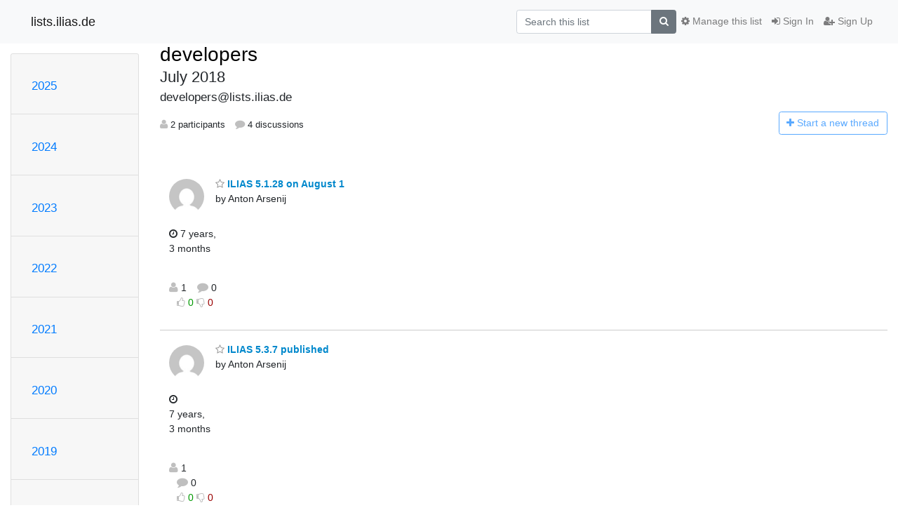

--- FILE ---
content_type: text/html; charset=utf-8
request_url: https://lists.ilias.de/hyperkitty/list/developers@lists.ilias.de/2018/7/
body_size: 6575
content:




<!DOCTYPE HTML>
<html>
    <head>
        <meta http-equiv="Content-Type" content="text/html; charset=UTF-8" />
        <meta name="viewport" content="width=device-width, initial-scale=1.0" />
        <meta name="ROBOTS" content="INDEX, FOLLOW" />
        <title>
July 2018 - developers - lists.ilias.de
</title>
        <meta name="author" content="" />
        <meta name="dc.language" content="en" />
        <link rel="shortcut icon" href="/static/hyperkitty/img/favicon.ico" />
        <link rel="stylesheet" href="/static/hyperkitty/libs/jquery/smoothness/jquery-ui-1.10.3.custom.min.css" type="text/css" media="all" />
        <link rel="stylesheet" href="/static/hyperkitty/libs/fonts/font-awesome/css/font-awesome.min.css" type="text/css" media="all" />
        <link rel="stylesheet" href="/static/CACHE/css/output.8410c15308ec.css" type="text/css" media="all"><link rel="stylesheet" href="/static/CACHE/css/output.e68c4908b3de.css" type="text/css"><link rel="stylesheet" href="/static/CACHE/css/output.7fa559cb5f27.css" type="text/css" media="all">
         
        
<link rel="alternate" type="application/rss+xml" title="developers" href="/hyperkitty/list/developers@lists.ilias.de/feed/"/>

        

    </head>

    <body>

    


    <nav class="navbar sticky-top navbar-light bg-light navbar-expand-md">
        <div class="container">
            <div class="navbar-header col-md"> <!--part of navbar that's always present-->
                <button type="button" class="navbar-toggler collapsed" data-toggle="collapse" data-target=".navbar-collapse">
                    <span class="fa fa-bars"></span>
                </button>
                <a class="navbar-brand" href="/hyperkitty/">lists.ilias.de</a>

            </div> <!-- /navbar-header -->

            <div class="navbar-collapse collapse justify-content-end"> <!--part of navbar that's collapsed on small screens-->
                <!-- show dropdown for smaller viewports b/c login name/email may be too long -->
                <!-- only show this extra button/dropdown if we're in small screen sizes -->
                <div class="nav navbar-nav navbar-right auth dropdown d-sm-none">
                  <a href="#" role="button" class="btn dropdown-toggle" id="loginDropdownMenu"
                     data-toggle="dropdown" aria-haspopup="true" aria-expanded="false">
                        
                            <span class="fa fa-bars"></span>
                        
                    </a>
                      
                            <a role="menuitem" tabindex="-1" href="/accounts/login/?next=/hyperkitty/list/developers%40lists.ilias.de/2018/7/">
                                <span class="fa fa-sign-in"></span>
                                Sign In
                            </a>
                            <a role="menuitem" tabindex="-1" href="/accounts/signup/?next=/hyperkitty/list/developers%40lists.ilias.de/2018/7/">
                                <span class="fa fa-user-plus"></span>
                                Sign Up
                            </a>
                        

                </div>
                <form name="search" method="get" action="/hyperkitty/search" class="navbar-form navbar-right my-2 my-lg-2 order-1" role="search">
                    <input type="hidden" name="mlist" value="developers@lists.ilias.de" />
                        <div class="input-group">
                            <input name="q" type="text" class="form-control"
                                   placeholder="Search this list"
                                   
                                   />
                            <span class="input-group-append">
                                <button class="btn btn-secondary" type="submit"><span class="fa fa-search"></span></button>
                            </span>
                        </div>
                </form>
                <!-- larger viewports -->
                <ul class="nav navbar-nav d-none d-sm-flex auth order-3">
                    
                        <li class="nav-item"><a href="/accounts/login/?next=/hyperkitty/list/developers%40lists.ilias.de/2018/7/" class="nav-link">
                            <span class="fa fa-sign-in"></span>
                            Sign In
                        </a></li>
                        <li class="nav-item"><a href="/accounts/signup/?next=/hyperkitty/list/developers%40lists.ilias.de/2018/7/" class="nav-link">
                            <span class="fa fa-user-plus"></span>
                            Sign Up
                        </a></li>
                    
                </ul>

                
                <ul class="nav navbar-nav order-2">
                    <li class="nav-item">
                    
                    <a href="/postorius/lists/developers.lists.ilias.de/" class="nav-link">
                        <span class="fa fa-cog"></span>
                        Manage this list
                    </a>
                    
                    </li>
                </ul>
                


            </div> <!--/navbar-collapse -->
        </div> <!-- /container for navbar -->
    </nav>

    

     <div class="modal fade" tabindex="-1" role="dialog" id="keyboard-shortcuts">
       <div class="modal-dialog" role="document">
         <div class="modal-content">
           <div class="modal-header">
             <button type="button" class="close" data-dismiss="modal" aria-label="Close"><span aria-hidden="true">&times;</span></button>
             <h4 class="modal-title">Keyboard Shortcuts</h4>
           </div>
           <div class="modal-body">
             <h3>Thread View</h3>
             <ul>
               <li><code>j</code>: Next unread message </li>
               <li><code>k</code>: Previous unread message </li>
               <li><code>j a</code>: Jump to all threads
               <li><code>j l</code>: Jump to MailingList overview
             </ul>
           </div>
         </div><!-- /.modal-content -->
       </div><!-- /.modal-dialog -->
     </div><!-- /.modal -->

     <div class="container">
        

<div class="row">






<div class="d-none d-md-block col-sm-2">
    <div class="row">
        <div class="col-12 accordion" id="months-list">
            
            <div class="card">
                <div class="card-header">
                    <h3 class="card-title btn btn-link">
                        <a data-toggle="collapse" data-target="#collapse0">
                            2025
                        </a>
                    </h3>
                </div>
                <div id="collapse0" class="panel-collapse
                         
                          collapse 
                         
                         " data-parent="#months-list">
                    <div class="card-body">
                        <ul class="list-unstyled">
                            
                            <li class="">
                                <a href="/hyperkitty/list/developers@lists.ilias.de/2025/11/"
                                >November</a>
                            </li>
                            
                            <li class="">
                                <a href="/hyperkitty/list/developers@lists.ilias.de/2025/10/"
                                >October</a>
                            </li>
                            
                            <li class="">
                                <a href="/hyperkitty/list/developers@lists.ilias.de/2025/9/"
                                >September</a>
                            </li>
                            
                            <li class="">
                                <a href="/hyperkitty/list/developers@lists.ilias.de/2025/8/"
                                >August</a>
                            </li>
                            
                            <li class="">
                                <a href="/hyperkitty/list/developers@lists.ilias.de/2025/7/"
                                >July</a>
                            </li>
                            
                            <li class="">
                                <a href="/hyperkitty/list/developers@lists.ilias.de/2025/6/"
                                >June</a>
                            </li>
                            
                            <li class="">
                                <a href="/hyperkitty/list/developers@lists.ilias.de/2025/5/"
                                >May</a>
                            </li>
                            
                            <li class="">
                                <a href="/hyperkitty/list/developers@lists.ilias.de/2025/4/"
                                >April</a>
                            </li>
                            
                            <li class="">
                                <a href="/hyperkitty/list/developers@lists.ilias.de/2025/3/"
                                >March</a>
                            </li>
                            
                            <li class="">
                                <a href="/hyperkitty/list/developers@lists.ilias.de/2025/2/"
                                >February</a>
                            </li>
                            
                            <li class="">
                                <a href="/hyperkitty/list/developers@lists.ilias.de/2025/1/"
                                >January</a>
                            </li>
                            
                        </ul>
                    </div>
                </div>
            </div>
            
            <div class="card">
                <div class="card-header">
                    <h3 class="card-title btn btn-link">
                        <a data-toggle="collapse" data-target="#collapse1">
                            2024
                        </a>
                    </h3>
                </div>
                <div id="collapse1" class="panel-collapse
                         
                          collapse 
                         
                         " data-parent="#months-list">
                    <div class="card-body">
                        <ul class="list-unstyled">
                            
                            <li class="">
                                <a href="/hyperkitty/list/developers@lists.ilias.de/2024/12/"
                                >December</a>
                            </li>
                            
                            <li class="">
                                <a href="/hyperkitty/list/developers@lists.ilias.de/2024/11/"
                                >November</a>
                            </li>
                            
                            <li class="">
                                <a href="/hyperkitty/list/developers@lists.ilias.de/2024/10/"
                                >October</a>
                            </li>
                            
                            <li class="">
                                <a href="/hyperkitty/list/developers@lists.ilias.de/2024/9/"
                                >September</a>
                            </li>
                            
                            <li class="">
                                <a href="/hyperkitty/list/developers@lists.ilias.de/2024/8/"
                                >August</a>
                            </li>
                            
                            <li class="">
                                <a href="/hyperkitty/list/developers@lists.ilias.de/2024/7/"
                                >July</a>
                            </li>
                            
                            <li class="">
                                <a href="/hyperkitty/list/developers@lists.ilias.de/2024/6/"
                                >June</a>
                            </li>
                            
                            <li class="">
                                <a href="/hyperkitty/list/developers@lists.ilias.de/2024/5/"
                                >May</a>
                            </li>
                            
                            <li class="">
                                <a href="/hyperkitty/list/developers@lists.ilias.de/2024/4/"
                                >April</a>
                            </li>
                            
                            <li class="">
                                <a href="/hyperkitty/list/developers@lists.ilias.de/2024/3/"
                                >March</a>
                            </li>
                            
                            <li class="">
                                <a href="/hyperkitty/list/developers@lists.ilias.de/2024/2/"
                                >February</a>
                            </li>
                            
                            <li class="">
                                <a href="/hyperkitty/list/developers@lists.ilias.de/2024/1/"
                                >January</a>
                            </li>
                            
                        </ul>
                    </div>
                </div>
            </div>
            
            <div class="card">
                <div class="card-header">
                    <h3 class="card-title btn btn-link">
                        <a data-toggle="collapse" data-target="#collapse2">
                            2023
                        </a>
                    </h3>
                </div>
                <div id="collapse2" class="panel-collapse
                         
                          collapse 
                         
                         " data-parent="#months-list">
                    <div class="card-body">
                        <ul class="list-unstyled">
                            
                            <li class="">
                                <a href="/hyperkitty/list/developers@lists.ilias.de/2023/12/"
                                >December</a>
                            </li>
                            
                            <li class="">
                                <a href="/hyperkitty/list/developers@lists.ilias.de/2023/11/"
                                >November</a>
                            </li>
                            
                            <li class="">
                                <a href="/hyperkitty/list/developers@lists.ilias.de/2023/10/"
                                >October</a>
                            </li>
                            
                            <li class="">
                                <a href="/hyperkitty/list/developers@lists.ilias.de/2023/9/"
                                >September</a>
                            </li>
                            
                            <li class="">
                                <a href="/hyperkitty/list/developers@lists.ilias.de/2023/8/"
                                >August</a>
                            </li>
                            
                            <li class="">
                                <a href="/hyperkitty/list/developers@lists.ilias.de/2023/7/"
                                >July</a>
                            </li>
                            
                            <li class="">
                                <a href="/hyperkitty/list/developers@lists.ilias.de/2023/6/"
                                >June</a>
                            </li>
                            
                            <li class="">
                                <a href="/hyperkitty/list/developers@lists.ilias.de/2023/5/"
                                >May</a>
                            </li>
                            
                            <li class="">
                                <a href="/hyperkitty/list/developers@lists.ilias.de/2023/4/"
                                >April</a>
                            </li>
                            
                            <li class="">
                                <a href="/hyperkitty/list/developers@lists.ilias.de/2023/3/"
                                >March</a>
                            </li>
                            
                            <li class="">
                                <a href="/hyperkitty/list/developers@lists.ilias.de/2023/2/"
                                >February</a>
                            </li>
                            
                            <li class="">
                                <a href="/hyperkitty/list/developers@lists.ilias.de/2023/1/"
                                >January</a>
                            </li>
                            
                        </ul>
                    </div>
                </div>
            </div>
            
            <div class="card">
                <div class="card-header">
                    <h3 class="card-title btn btn-link">
                        <a data-toggle="collapse" data-target="#collapse3">
                            2022
                        </a>
                    </h3>
                </div>
                <div id="collapse3" class="panel-collapse
                         
                          collapse 
                         
                         " data-parent="#months-list">
                    <div class="card-body">
                        <ul class="list-unstyled">
                            
                            <li class="">
                                <a href="/hyperkitty/list/developers@lists.ilias.de/2022/12/"
                                >December</a>
                            </li>
                            
                            <li class="">
                                <a href="/hyperkitty/list/developers@lists.ilias.de/2022/11/"
                                >November</a>
                            </li>
                            
                            <li class="">
                                <a href="/hyperkitty/list/developers@lists.ilias.de/2022/10/"
                                >October</a>
                            </li>
                            
                            <li class="">
                                <a href="/hyperkitty/list/developers@lists.ilias.de/2022/9/"
                                >September</a>
                            </li>
                            
                            <li class="">
                                <a href="/hyperkitty/list/developers@lists.ilias.de/2022/8/"
                                >August</a>
                            </li>
                            
                            <li class="">
                                <a href="/hyperkitty/list/developers@lists.ilias.de/2022/7/"
                                >July</a>
                            </li>
                            
                            <li class="">
                                <a href="/hyperkitty/list/developers@lists.ilias.de/2022/6/"
                                >June</a>
                            </li>
                            
                            <li class="">
                                <a href="/hyperkitty/list/developers@lists.ilias.de/2022/5/"
                                >May</a>
                            </li>
                            
                            <li class="">
                                <a href="/hyperkitty/list/developers@lists.ilias.de/2022/4/"
                                >April</a>
                            </li>
                            
                            <li class="">
                                <a href="/hyperkitty/list/developers@lists.ilias.de/2022/3/"
                                >March</a>
                            </li>
                            
                            <li class="">
                                <a href="/hyperkitty/list/developers@lists.ilias.de/2022/2/"
                                >February</a>
                            </li>
                            
                            <li class="">
                                <a href="/hyperkitty/list/developers@lists.ilias.de/2022/1/"
                                >January</a>
                            </li>
                            
                        </ul>
                    </div>
                </div>
            </div>
            
            <div class="card">
                <div class="card-header">
                    <h3 class="card-title btn btn-link">
                        <a data-toggle="collapse" data-target="#collapse4">
                            2021
                        </a>
                    </h3>
                </div>
                <div id="collapse4" class="panel-collapse
                         
                          collapse 
                         
                         " data-parent="#months-list">
                    <div class="card-body">
                        <ul class="list-unstyled">
                            
                            <li class="">
                                <a href="/hyperkitty/list/developers@lists.ilias.de/2021/12/"
                                >December</a>
                            </li>
                            
                            <li class="">
                                <a href="/hyperkitty/list/developers@lists.ilias.de/2021/11/"
                                >November</a>
                            </li>
                            
                            <li class="">
                                <a href="/hyperkitty/list/developers@lists.ilias.de/2021/10/"
                                >October</a>
                            </li>
                            
                            <li class="">
                                <a href="/hyperkitty/list/developers@lists.ilias.de/2021/9/"
                                >September</a>
                            </li>
                            
                            <li class="">
                                <a href="/hyperkitty/list/developers@lists.ilias.de/2021/8/"
                                >August</a>
                            </li>
                            
                            <li class="">
                                <a href="/hyperkitty/list/developers@lists.ilias.de/2021/7/"
                                >July</a>
                            </li>
                            
                            <li class="">
                                <a href="/hyperkitty/list/developers@lists.ilias.de/2021/6/"
                                >June</a>
                            </li>
                            
                            <li class="">
                                <a href="/hyperkitty/list/developers@lists.ilias.de/2021/5/"
                                >May</a>
                            </li>
                            
                            <li class="">
                                <a href="/hyperkitty/list/developers@lists.ilias.de/2021/4/"
                                >April</a>
                            </li>
                            
                            <li class="">
                                <a href="/hyperkitty/list/developers@lists.ilias.de/2021/3/"
                                >March</a>
                            </li>
                            
                            <li class="">
                                <a href="/hyperkitty/list/developers@lists.ilias.de/2021/2/"
                                >February</a>
                            </li>
                            
                            <li class="">
                                <a href="/hyperkitty/list/developers@lists.ilias.de/2021/1/"
                                >January</a>
                            </li>
                            
                        </ul>
                    </div>
                </div>
            </div>
            
            <div class="card">
                <div class="card-header">
                    <h3 class="card-title btn btn-link">
                        <a data-toggle="collapse" data-target="#collapse5">
                            2020
                        </a>
                    </h3>
                </div>
                <div id="collapse5" class="panel-collapse
                         
                          collapse 
                         
                         " data-parent="#months-list">
                    <div class="card-body">
                        <ul class="list-unstyled">
                            
                            <li class="">
                                <a href="/hyperkitty/list/developers@lists.ilias.de/2020/12/"
                                >December</a>
                            </li>
                            
                            <li class="">
                                <a href="/hyperkitty/list/developers@lists.ilias.de/2020/11/"
                                >November</a>
                            </li>
                            
                            <li class="">
                                <a href="/hyperkitty/list/developers@lists.ilias.de/2020/10/"
                                >October</a>
                            </li>
                            
                            <li class="">
                                <a href="/hyperkitty/list/developers@lists.ilias.de/2020/9/"
                                >September</a>
                            </li>
                            
                            <li class="">
                                <a href="/hyperkitty/list/developers@lists.ilias.de/2020/8/"
                                >August</a>
                            </li>
                            
                            <li class="">
                                <a href="/hyperkitty/list/developers@lists.ilias.de/2020/7/"
                                >July</a>
                            </li>
                            
                            <li class="">
                                <a href="/hyperkitty/list/developers@lists.ilias.de/2020/6/"
                                >June</a>
                            </li>
                            
                            <li class="">
                                <a href="/hyperkitty/list/developers@lists.ilias.de/2020/5/"
                                >May</a>
                            </li>
                            
                            <li class="">
                                <a href="/hyperkitty/list/developers@lists.ilias.de/2020/4/"
                                >April</a>
                            </li>
                            
                            <li class="">
                                <a href="/hyperkitty/list/developers@lists.ilias.de/2020/3/"
                                >March</a>
                            </li>
                            
                            <li class="">
                                <a href="/hyperkitty/list/developers@lists.ilias.de/2020/2/"
                                >February</a>
                            </li>
                            
                            <li class="">
                                <a href="/hyperkitty/list/developers@lists.ilias.de/2020/1/"
                                >January</a>
                            </li>
                            
                        </ul>
                    </div>
                </div>
            </div>
            
            <div class="card">
                <div class="card-header">
                    <h3 class="card-title btn btn-link">
                        <a data-toggle="collapse" data-target="#collapse6">
                            2019
                        </a>
                    </h3>
                </div>
                <div id="collapse6" class="panel-collapse
                         
                          collapse 
                         
                         " data-parent="#months-list">
                    <div class="card-body">
                        <ul class="list-unstyled">
                            
                            <li class="">
                                <a href="/hyperkitty/list/developers@lists.ilias.de/2019/12/"
                                >December</a>
                            </li>
                            
                            <li class="">
                                <a href="/hyperkitty/list/developers@lists.ilias.de/2019/11/"
                                >November</a>
                            </li>
                            
                            <li class="">
                                <a href="/hyperkitty/list/developers@lists.ilias.de/2019/10/"
                                >October</a>
                            </li>
                            
                            <li class="">
                                <a href="/hyperkitty/list/developers@lists.ilias.de/2019/9/"
                                >September</a>
                            </li>
                            
                            <li class="">
                                <a href="/hyperkitty/list/developers@lists.ilias.de/2019/8/"
                                >August</a>
                            </li>
                            
                            <li class="">
                                <a href="/hyperkitty/list/developers@lists.ilias.de/2019/7/"
                                >July</a>
                            </li>
                            
                            <li class="">
                                <a href="/hyperkitty/list/developers@lists.ilias.de/2019/6/"
                                >June</a>
                            </li>
                            
                            <li class="">
                                <a href="/hyperkitty/list/developers@lists.ilias.de/2019/5/"
                                >May</a>
                            </li>
                            
                            <li class="">
                                <a href="/hyperkitty/list/developers@lists.ilias.de/2019/4/"
                                >April</a>
                            </li>
                            
                            <li class="">
                                <a href="/hyperkitty/list/developers@lists.ilias.de/2019/3/"
                                >March</a>
                            </li>
                            
                            <li class="">
                                <a href="/hyperkitty/list/developers@lists.ilias.de/2019/2/"
                                >February</a>
                            </li>
                            
                            <li class="">
                                <a href="/hyperkitty/list/developers@lists.ilias.de/2019/1/"
                                >January</a>
                            </li>
                            
                        </ul>
                    </div>
                </div>
            </div>
            
            <div class="card">
                <div class="card-header">
                    <h3 class="card-title btn btn-link">
                        <a data-toggle="collapse" data-target="#collapse7">
                            2018
                        </a>
                    </h3>
                </div>
                <div id="collapse7" class="panel-collapse
                         
                          show 
                         
                         " data-parent="#months-list">
                    <div class="card-body">
                        <ul class="list-unstyled">
                            
                            <li class="">
                                <a href="/hyperkitty/list/developers@lists.ilias.de/2018/12/"
                                >December</a>
                            </li>
                            
                            <li class="">
                                <a href="/hyperkitty/list/developers@lists.ilias.de/2018/11/"
                                >November</a>
                            </li>
                            
                            <li class="">
                                <a href="/hyperkitty/list/developers@lists.ilias.de/2018/10/"
                                >October</a>
                            </li>
                            
                            <li class="">
                                <a href="/hyperkitty/list/developers@lists.ilias.de/2018/9/"
                                >September</a>
                            </li>
                            
                            <li class="">
                                <a href="/hyperkitty/list/developers@lists.ilias.de/2018/8/"
                                >August</a>
                            </li>
                            
                            <li class="current">
                                <a href="/hyperkitty/list/developers@lists.ilias.de/2018/7/"
                                >July</a>
                            </li>
                            
                            <li class="">
                                <a href="/hyperkitty/list/developers@lists.ilias.de/2018/6/"
                                >June</a>
                            </li>
                            
                            <li class="">
                                <a href="/hyperkitty/list/developers@lists.ilias.de/2018/5/"
                                >May</a>
                            </li>
                            
                            <li class="">
                                <a href="/hyperkitty/list/developers@lists.ilias.de/2018/4/"
                                >April</a>
                            </li>
                            
                            <li class="">
                                <a href="/hyperkitty/list/developers@lists.ilias.de/2018/3/"
                                >March</a>
                            </li>
                            
                            <li class="">
                                <a href="/hyperkitty/list/developers@lists.ilias.de/2018/2/"
                                >February</a>
                            </li>
                            
                            <li class="">
                                <a href="/hyperkitty/list/developers@lists.ilias.de/2018/1/"
                                >January</a>
                            </li>
                            
                        </ul>
                    </div>
                </div>
            </div>
            
            <div class="card">
                <div class="card-header">
                    <h3 class="card-title btn btn-link">
                        <a data-toggle="collapse" data-target="#collapse8">
                            2017
                        </a>
                    </h3>
                </div>
                <div id="collapse8" class="panel-collapse
                         
                          collapse 
                         
                         " data-parent="#months-list">
                    <div class="card-body">
                        <ul class="list-unstyled">
                            
                            <li class="">
                                <a href="/hyperkitty/list/developers@lists.ilias.de/2017/12/"
                                >December</a>
                            </li>
                            
                            <li class="">
                                <a href="/hyperkitty/list/developers@lists.ilias.de/2017/11/"
                                >November</a>
                            </li>
                            
                            <li class="">
                                <a href="/hyperkitty/list/developers@lists.ilias.de/2017/10/"
                                >October</a>
                            </li>
                            
                            <li class="">
                                <a href="/hyperkitty/list/developers@lists.ilias.de/2017/9/"
                                >September</a>
                            </li>
                            
                            <li class="">
                                <a href="/hyperkitty/list/developers@lists.ilias.de/2017/8/"
                                >August</a>
                            </li>
                            
                            <li class="">
                                <a href="/hyperkitty/list/developers@lists.ilias.de/2017/7/"
                                >July</a>
                            </li>
                            
                            <li class="">
                                <a href="/hyperkitty/list/developers@lists.ilias.de/2017/6/"
                                >June</a>
                            </li>
                            
                            <li class="">
                                <a href="/hyperkitty/list/developers@lists.ilias.de/2017/5/"
                                >May</a>
                            </li>
                            
                            <li class="">
                                <a href="/hyperkitty/list/developers@lists.ilias.de/2017/4/"
                                >April</a>
                            </li>
                            
                            <li class="">
                                <a href="/hyperkitty/list/developers@lists.ilias.de/2017/3/"
                                >March</a>
                            </li>
                            
                            <li class="">
                                <a href="/hyperkitty/list/developers@lists.ilias.de/2017/2/"
                                >February</a>
                            </li>
                            
                            <li class="">
                                <a href="/hyperkitty/list/developers@lists.ilias.de/2017/1/"
                                >January</a>
                            </li>
                            
                        </ul>
                    </div>
                </div>
            </div>
            
            <div class="card">
                <div class="card-header">
                    <h3 class="card-title btn btn-link">
                        <a data-toggle="collapse" data-target="#collapse9">
                            2016
                        </a>
                    </h3>
                </div>
                <div id="collapse9" class="panel-collapse
                         
                          collapse 
                         
                         " data-parent="#months-list">
                    <div class="card-body">
                        <ul class="list-unstyled">
                            
                            <li class="">
                                <a href="/hyperkitty/list/developers@lists.ilias.de/2016/12/"
                                >December</a>
                            </li>
                            
                            <li class="">
                                <a href="/hyperkitty/list/developers@lists.ilias.de/2016/11/"
                                >November</a>
                            </li>
                            
                        </ul>
                    </div>
                </div>
            </div>
            
        </div>
    </div>
    



<div class="d-none d-md-inline col-12 col-md-2">
    <div class="row d-flex justify-content-center flex-column align-items-center">
        
        <a href="/hyperkitty/list/developers@lists.ilias.de/"
           class="btn btn-outline-primary p-2 m-2">
            <span class="fa fa-backward"></span>
            List overview</a>

        
        
    </br>
    <!-- Download as mbox -->
    
    <a href="/hyperkitty/list/developers@lists.ilias.de/export/developers@lists.ilias.de-2018-08.mbox.gz?start=2018-07-01&amp;end=2018-08-01" title="This month in gzipped mbox format"
          class="btn btn-outline-primary p-2 m-2">
        <i class="fa fa-download"></i> Download</a>
    
</div>
</div>


</div>


    <div id="thread-list" class="col-sm-12 col-md-10">
        <div class="thread-list-header row">
            <h1 class="col-12">
                <a href="/hyperkitty/list/developers@lists.ilias.de/" class="list-name">
                    
                        developers
                    
                </a>
                <small class="d-none d-md-block">July 2018</small>
                <div class="d-md-none">
                    



<select id="months-list" class="form-control">
    
    <option disabled>----- 2025 -----</option>
    
    <option value="11">November 2025</option>
    
    <option value="10">October 2025</option>
    
    <option value="9">September 2025</option>
    
    <option value="8">August 2025</option>
    
    <option value="7">July 2025</option>
    
    <option value="6">June 2025</option>
    
    <option value="5">May 2025</option>
    
    <option value="4">April 2025</option>
    
    <option value="3">March 2025</option>
    
    <option value="2">February 2025</option>
    
    <option value="1">January 2025</option>
    
    
    <option disabled>----- 2024 -----</option>
    
    <option value="12">December 2024</option>
    
    <option value="11">November 2024</option>
    
    <option value="10">October 2024</option>
    
    <option value="9">September 2024</option>
    
    <option value="8">August 2024</option>
    
    <option value="7">July 2024</option>
    
    <option value="6">June 2024</option>
    
    <option value="5">May 2024</option>
    
    <option value="4">April 2024</option>
    
    <option value="3">March 2024</option>
    
    <option value="2">February 2024</option>
    
    <option value="1">January 2024</option>
    
    
    <option disabled>----- 2023 -----</option>
    
    <option value="12">December 2023</option>
    
    <option value="11">November 2023</option>
    
    <option value="10">October 2023</option>
    
    <option value="9">September 2023</option>
    
    <option value="8">August 2023</option>
    
    <option value="7">July 2023</option>
    
    <option value="6">June 2023</option>
    
    <option value="5">May 2023</option>
    
    <option value="4">April 2023</option>
    
    <option value="3">March 2023</option>
    
    <option value="2">February 2023</option>
    
    <option value="1">January 2023</option>
    
    
    <option disabled>----- 2022 -----</option>
    
    <option value="12">December 2022</option>
    
    <option value="11">November 2022</option>
    
    <option value="10">October 2022</option>
    
    <option value="9">September 2022</option>
    
    <option value="8">August 2022</option>
    
    <option value="7">July 2022</option>
    
    <option value="6">June 2022</option>
    
    <option value="5">May 2022</option>
    
    <option value="4">April 2022</option>
    
    <option value="3">March 2022</option>
    
    <option value="2">February 2022</option>
    
    <option value="1">January 2022</option>
    
    
    <option disabled>----- 2021 -----</option>
    
    <option value="12">December 2021</option>
    
    <option value="11">November 2021</option>
    
    <option value="10">October 2021</option>
    
    <option value="9">September 2021</option>
    
    <option value="8">August 2021</option>
    
    <option value="7">July 2021</option>
    
    <option value="6">June 2021</option>
    
    <option value="5">May 2021</option>
    
    <option value="4">April 2021</option>
    
    <option value="3">March 2021</option>
    
    <option value="2">February 2021</option>
    
    <option value="1">January 2021</option>
    
    
    <option disabled>----- 2020 -----</option>
    
    <option value="12">December 2020</option>
    
    <option value="11">November 2020</option>
    
    <option value="10">October 2020</option>
    
    <option value="9">September 2020</option>
    
    <option value="8">August 2020</option>
    
    <option value="7">July 2020</option>
    
    <option value="6">June 2020</option>
    
    <option value="5">May 2020</option>
    
    <option value="4">April 2020</option>
    
    <option value="3">March 2020</option>
    
    <option value="2">February 2020</option>
    
    <option value="1">January 2020</option>
    
    
    <option disabled>----- 2019 -----</option>
    
    <option value="12">December 2019</option>
    
    <option value="11">November 2019</option>
    
    <option value="10">October 2019</option>
    
    <option value="9">September 2019</option>
    
    <option value="8">August 2019</option>
    
    <option value="7">July 2019</option>
    
    <option value="6">June 2019</option>
    
    <option value="5">May 2019</option>
    
    <option value="4">April 2019</option>
    
    <option value="3">March 2019</option>
    
    <option value="2">February 2019</option>
    
    <option value="1">January 2019</option>
    
    
    <option disabled>----- 2018 -----</option>
    
    <option value="12">December 2018</option>
    
    <option value="11">November 2018</option>
    
    <option value="10">October 2018</option>
    
    <option value="9">September 2018</option>
    
    <option value="8">August 2018</option>
    
    <option selected="selected" value="7">July 2018</option>
    
    <option value="6">June 2018</option>
    
    <option value="5">May 2018</option>
    
    <option value="4">April 2018</option>
    
    <option value="3">March 2018</option>
    
    <option value="2">February 2018</option>
    
    <option value="1">January 2018</option>
    
    
    <option disabled>----- 2017 -----</option>
    
    <option value="12">December 2017</option>
    
    <option value="11">November 2017</option>
    
    <option value="10">October 2017</option>
    
    <option value="9">September 2017</option>
    
    <option value="8">August 2017</option>
    
    <option value="7">July 2017</option>
    
    <option value="6">June 2017</option>
    
    <option value="5">May 2017</option>
    
    <option value="4">April 2017</option>
    
    <option value="3">March 2017</option>
    
    <option value="2">February 2017</option>
    
    <option value="1">January 2017</option>
    
    
    <option disabled>----- 2016 -----</option>
    
    <option value="12">December 2016</option>
    
    <option value="11">November 2016</option>
    
    
</select>



                </div>
            </h1>
            <span class="list-address col-12">developers@lists.ilias.de</span>
            <ul class="list-unstyled list-stats thread-list-info col-6 col-sm-8">
                
                <li>
                    <i class="fa fa-user"></i>
                    2 participants
                </li>
                
                <li>
                    <i class="fa fa-comment"></i>
                    4 discussions
                </li>
            </ul>
            <div class="thread-new right col-6 col-sm-4" title="You must be logged-in to create a thread.">
                <a href="/hyperkitty/list/developers@lists.ilias.de/message/new"
                   class="btn btn-outline-primary disabled">
                    <i class="fa fa-plus"></i>
                    <span class="d-none d-md-inline">Start a n</span><span class="d-md-none">N</span>ew thread
                </a>
            </div>
        </div>

        
            



<div class="thread">
    <div class="thread-info">
        <div class="thread-email row">
            <div class="d-none d-sm-flex sender gravatar circle p-1">
                
                <img class="gravatar" src="https://secure.gravatar.com/avatar/ee84a6f3af40cdee8f89dc4e52ef08c4.jpg?s=120&amp;d=mm&amp;r=g" width="120" height="120" alt="" />
                <br />
                
            </div>
            <div class="col-12 col-sm-10 col-lg-8 col-xl-9 p-7 ">
                <span class="thread-title">
                    <a name="2F7HK6AW2G5N6FXBYD5AUBMZ6RZMDTQ7"
                       href="/hyperkitty/list/developers@lists.ilias.de/thread/2F7HK6AW2G5N6FXBYD5AUBMZ6RZMDTQ7/">
                        
                        <i class="fa fa-star-o notsaved" title="Favorite"></i>
                        
                        ILIAS 5.1.28 on August 1
                    </a>
                </span>
                <div>
                    
                    by Anton Arsenij
                    
                </div>
                <span class="expander collapsed d-none d-sm-block" style="color: #999">
                    

                </span>
            </div>
            <div class="col-10 col-sm-10 col-lg-2 col-xl-2 thread-date p-2 d-flex flex-column flex-sm-row align-items-baseline justify-content-center">
                <div class="threa-date m-2" title="Tuesday, 31 July 2018 19:34:30">
                    <i class="fa fa-clock-o" title="Most recent thread activity"></i>
                    7 years, 3 months
                </div>
                <div class="list-stats m-2">
                    <ul class="list-unstyled list-stats">
                        <li>
                            <i class="fa fa-user"></i>
                            1
                            <!-- participants -->
                        </li>
                        <li>
                            <i class="fa fa-comment"></i>
                            0
                            <!-- comments -->
                        </li>
                        <li>
                            

    <form method="post" class="likeform"
          action="/hyperkitty/list/developers@lists.ilias.de/message/2F7HK6AW2G5N6FXBYD5AUBMZ6RZMDTQ7/vote">
    <input type="hidden" name="csrfmiddlewaretoken" value="syhQK8Rgz7v9lUhK2aSrGveP0ndkFuHQBdhxqKJvutQF0qiLIhrsrCpe3C48CUDH">
    

		<!-- Hide the status icon
		<i class="icomoon likestatus neutral"></i> -->

		<!-- <span>+0/-0</span> -->
		
			<a class="youlike vote disabled" title="You must be logged-in to vote."
			href="#like" data-vote="1">
					<i class="fa fa-thumbs-o-up"></i> 0
			</a>
			<a class="youdislike vote disabled" title="You must be logged-in to vote."
			href="#dislike" data-vote="-1">
				<i class="fa fa-thumbs-o-down"></i> 0
			</a>
		
    

    </form>

                        </li>
                    </ul>
                </div>
            </div>
        </div>
    </div>
</div>


        
            



<div class="thread">
    <div class="thread-info">
        <div class="thread-email row">
            <div class="d-none d-sm-flex sender gravatar circle p-1">
                
                <img class="gravatar" src="https://secure.gravatar.com/avatar/ee84a6f3af40cdee8f89dc4e52ef08c4.jpg?s=120&amp;d=mm&amp;r=g" width="120" height="120" alt="" />
                <br />
                
            </div>
            <div class="col-12 col-sm-10 col-lg-8 col-xl-9 p-7 ">
                <span class="thread-title">
                    <a name="OS4WTEUNHIBEIO63RHHKZJBAEFKFPIIE"
                       href="/hyperkitty/list/developers@lists.ilias.de/thread/OS4WTEUNHIBEIO63RHHKZJBAEFKFPIIE/">
                        
                        <i class="fa fa-star-o notsaved" title="Favorite"></i>
                        
                        ILIAS 5.3.7 published
                    </a>
                </span>
                <div>
                    
                    by Anton Arsenij
                    
                </div>
                <span class="expander collapsed d-none d-sm-block" style="color: #999">
                    

                </span>
            </div>
            <div class="col-10 col-sm-10 col-lg-2 col-xl-2 thread-date p-2 d-flex flex-column flex-sm-row align-items-baseline justify-content-center">
                <div class="threa-date m-2" title="Wednesday, 25 July 2018 13:11:29">
                    <i class="fa fa-clock-o" title="Most recent thread activity"></i>
                    7 years, 3 months
                </div>
                <div class="list-stats m-2">
                    <ul class="list-unstyled list-stats">
                        <li>
                            <i class="fa fa-user"></i>
                            1
                            <!-- participants -->
                        </li>
                        <li>
                            <i class="fa fa-comment"></i>
                            0
                            <!-- comments -->
                        </li>
                        <li>
                            

    <form method="post" class="likeform"
          action="/hyperkitty/list/developers@lists.ilias.de/message/OS4WTEUNHIBEIO63RHHKZJBAEFKFPIIE/vote">
    <input type="hidden" name="csrfmiddlewaretoken" value="syhQK8Rgz7v9lUhK2aSrGveP0ndkFuHQBdhxqKJvutQF0qiLIhrsrCpe3C48CUDH">
    

		<!-- Hide the status icon
		<i class="icomoon likestatus neutral"></i> -->

		<!-- <span>+0/-0</span> -->
		
			<a class="youlike vote disabled" title="You must be logged-in to vote."
			href="#like" data-vote="1">
					<i class="fa fa-thumbs-o-up"></i> 0
			</a>
			<a class="youdislike vote disabled" title="You must be logged-in to vote."
			href="#dislike" data-vote="-1">
				<i class="fa fa-thumbs-o-down"></i> 0
			</a>
		
    

    </form>

                        </li>
                    </ul>
                </div>
            </div>
        </div>
    </div>
</div>


        
            



<div class="thread">
    <div class="thread-info">
        <div class="thread-email row">
            <div class="d-none d-sm-flex sender gravatar circle p-1">
                
                <img class="gravatar" src="https://secure.gravatar.com/avatar/ee84a6f3af40cdee8f89dc4e52ef08c4.jpg?s=120&amp;d=mm&amp;r=g" width="120" height="120" alt="" />
                <br />
                
            </div>
            <div class="col-12 col-sm-10 col-lg-8 col-xl-9 p-7 ">
                <span class="thread-title">
                    <a name="TV3EBYV72BECN6WF3IKXTEM66WW6IWMQ"
                       href="/hyperkitty/list/developers@lists.ilias.de/thread/TV3EBYV72BECN6WF3IKXTEM66WW6IWMQ/">
                        
                        <i class="fa fa-star-o notsaved" title="Favorite"></i>
                        
                        ILIAS 5.3.7 on July 25
                    </a>
                </span>
                <div>
                    
                    by Anton Arsenij
                    
                </div>
                <span class="expander collapsed d-none d-sm-block" style="color: #999">
                    

                </span>
            </div>
            <div class="col-10 col-sm-10 col-lg-2 col-xl-2 thread-date p-2 d-flex flex-column flex-sm-row align-items-baseline justify-content-center">
                <div class="threa-date m-2" title="Wednesday, 25 July 2018 01:28:19">
                    <i class="fa fa-clock-o" title="Most recent thread activity"></i>
                    7 years, 3 months
                </div>
                <div class="list-stats m-2">
                    <ul class="list-unstyled list-stats">
                        <li>
                            <i class="fa fa-user"></i>
                            1
                            <!-- participants -->
                        </li>
                        <li>
                            <i class="fa fa-comment"></i>
                            0
                            <!-- comments -->
                        </li>
                        <li>
                            

    <form method="post" class="likeform"
          action="/hyperkitty/list/developers@lists.ilias.de/message/TV3EBYV72BECN6WF3IKXTEM66WW6IWMQ/vote">
    <input type="hidden" name="csrfmiddlewaretoken" value="syhQK8Rgz7v9lUhK2aSrGveP0ndkFuHQBdhxqKJvutQF0qiLIhrsrCpe3C48CUDH">
    

		<!-- Hide the status icon
		<i class="icomoon likestatus neutral"></i> -->

		<!-- <span>+0/-0</span> -->
		
			<a class="youlike vote disabled" title="You must be logged-in to vote."
			href="#like" data-vote="1">
					<i class="fa fa-thumbs-o-up"></i> 0
			</a>
			<a class="youdislike vote disabled" title="You must be logged-in to vote."
			href="#dislike" data-vote="-1">
				<i class="fa fa-thumbs-o-down"></i> 0
			</a>
		
    

    </form>

                        </li>
                    </ul>
                </div>
            </div>
        </div>
    </div>
</div>


        
            



<div class="thread">
    <div class="thread-info">
        <div class="thread-email row">
            <div class="d-none d-sm-flex sender gravatar circle p-1">
                
                <img class="gravatar" src="https://secure.gravatar.com/avatar/fb5b8766a8eba4937eba757231e996d4.jpg?s=120&amp;d=mm&amp;r=g" width="120" height="120" alt="" />
                <br />
                
            </div>
            <div class="col-12 col-sm-10 col-lg-8 col-xl-9 p-7 ">
                <span class="thread-title">
                    <a name="GAPH6M7BB5JSCSCBSNOFVN6E7HVO3TK6"
                       href="/hyperkitty/list/developers@lists.ilias.de/thread/GAPH6M7BB5JSCSCBSNOFVN6E7HVO3TK6/">
                        
                        <i class="fa fa-star-o notsaved" title="Favorite"></i>
                        
                        Skype-Workshop MainMenu 5.4 (Technical Concepts)
                    </a>
                </span>
                <div>
                    
                    by Fabian Schmid
                    
                </div>
                <span class="expander collapsed d-none d-sm-block" style="color: #999">
                    Dear Developers

With ILIAS 5.4 a customizable Main Manu will be implemented. Components will be able to propose their own Menu-Entries which can be configured in Administration. The Feature-Request is part of the Page Layout Revision: <a href="https://www.ilias.de/docu/goto_docu_wiki_wpage_3993_1357.html" rel="nofollow">https://www.ilias.de/docu/goto_docu_wiki_wpage_3993_1357.html</a>

I’d like to propose and discuss the technical concepts of a MainManu Abstraction and how Components will be able to „register“ their menu entries. To find a suitable date I set up a Doodle, please fill your info if your interested in participating: <a href="https://doodle.com/poll/6msk6p9ib89rud3c" rel="nofollow">https://doodle.com/poll/6msk6p9ib89rud3c</a>

Best regards


Fabian

--
Fabian Schmid
Member of the Executive Board
Head of Software Development

Team ILIAS Core 1
phone +41 31 972 52 30
support-core1(a)studer-raimann.ch

studer + raimann ag
IT- and Learning-Solutions
Farbweg 9
3400 Burgdorf

main +41 31 972 52 22
studer-raimann.ch

-- 
Wanna know more? Contact us directly or find information online:
Corporate 
Website studer-raimann.ch &lt;<a href="https://studer-raimann.ch" rel="nofollow">https://studer-raimann.ch</a>&gt; | Product Website 
ilias.ch &lt;<a href="https://ilias.ch" rel="nofollow">https://ilias.ch</a>&gt;  

Facebook 
&lt;<a href="https://www.facebook.com/studer.raimann" rel="nofollow">https://www.facebook.com/studer.raimann</a>&gt; | XING 
&lt;<a href="https://www.xing.com/companies/studer+raimannag" rel="nofollow">https://www.xing.com/companies/studer+raimannag</a>&gt; | LinkedIn 
&lt;<a href="https://www.linkedin.com/company/studer-raimann-ag" rel="nofollow">https://www.linkedin.com/company/studer-raimann-ag</a>&gt;



                </span>
            </div>
            <div class="col-10 col-sm-10 col-lg-2 col-xl-2 thread-date p-2 d-flex flex-column flex-sm-row align-items-baseline justify-content-center">
                <div class="threa-date m-2" title="Tuesday, 3 July 2018 09:36:28">
                    <i class="fa fa-clock-o" title="Most recent thread activity"></i>
                    7 years, 4 months
                </div>
                <div class="list-stats m-2">
                    <ul class="list-unstyled list-stats">
                        <li>
                            <i class="fa fa-user"></i>
                            1
                            <!-- participants -->
                        </li>
                        <li>
                            <i class="fa fa-comment"></i>
                            0
                            <!-- comments -->
                        </li>
                        <li>
                            

    <form method="post" class="likeform"
          action="/hyperkitty/list/developers@lists.ilias.de/message/GAPH6M7BB5JSCSCBSNOFVN6E7HVO3TK6/vote">
    <input type="hidden" name="csrfmiddlewaretoken" value="syhQK8Rgz7v9lUhK2aSrGveP0ndkFuHQBdhxqKJvutQF0qiLIhrsrCpe3C48CUDH">
    

		<!-- Hide the status icon
		<i class="icomoon likestatus neutral"></i> -->

		<!-- <span>+0/-0</span> -->
		
			<a class="youlike vote disabled" title="You must be logged-in to vote."
			href="#like" data-vote="1">
					<i class="fa fa-thumbs-o-up"></i> 0
			</a>
			<a class="youdislike vote disabled" title="You must be logged-in to vote."
			href="#dislike" data-vote="-1">
				<i class="fa fa-thumbs-o-down"></i> 0
			</a>
		
    

    </form>

                        </li>
                    </ul>
                </div>
            </div>
        </div>
    </div>
</div>


        

        


<div class="paginator">
<div class="row justify-content-center">
  <nav aria-label="Page navigation">
    <ul class="pagination">
    
        <li class="page-item disabled"><a href="#" class="page-link">&larr; Newer</a></li>
    

    
        
            <li class="page-item active"><span class="page-link">1</span></li>
        
    

    
        <li class="page-item disabled" class="page-item"><a href="#" class="page-link">Older &rarr;</a></li>
    
</ul>
</nav>
</div>
<div class="row">
<form class="form-inline jump-to-page" action="" method="get">
    <label>
        Jump to page:
        <select class="form-control input-sm" name="page">
        
            <option value="1"
                selected>
                1
            </option>
        
        </select>
    </label>
    
</form>

<form class="form-inline" action="" method="get">
    Results per page:
    <select name="count" class="form-control input-sm">
        
            <option value="10"
                
                selected="selected"
                
                >10
            </option>
        
            <option value="25"
                
                >25
            </option>
        
            <option value="50"
                
                >50
            </option>
        
            <option value="100"
                
                >100
            </option>
        
            <option value="200"
                
                >200
            </option>
        
    </select>
    
    <input type="submit" class="btn btn-default btn-sm" value="Update" />
</form>
</div>
</div>


    </div>

</div>


    </div> <!-- /container for content -->

    <footer class="footer">
      <div class="container">
        <p class="text-muted">
            Powered by <a href="http://hyperkitty.readthedocs.org">HyperKitty</a> version 1.3.5.
        </p>
      </div>
    </footer>

    <script src="/static/hyperkitty/libs/jquery/jquery-3.6.0.min.js"></script>
    <script src="/static/hyperkitty/libs/jquery/jquery-ui-1.10.3.custom.min.js"></script>
    <script src="/static/CACHE/js/output.da7ecd7e6bf6.js"></script>
    
<script>
$(document).ready(function() {
    $('span.expander').expander({
        slicePoint: 100,
        userCollapseText : '<br /><br /><a class="btn-expander"><i class="fa fa-minus-square-o" aria-label="View less"></i> View less</a>',
        expandText : '<br /><a class="btn-expander"><i class="fa fa-plus-square-o" aria-label="View more"></i> View more</a>',
        beforeExpand: function() {
            $(this).removeClass("collapsed");
            $(this).addClass("expanded");
        },
        onCollapse: function() {
            $(this).removeClass("expanded");
            $(this).addClass("collapsed");
        }
    });
    setup_category();

    // onchange event for month_list select (seen only in tiny/xs viewports)
    // only add this event listener if the element exists
    if ($('select#months-list').length > 0) {
        $('select#months-list').change(function() {
            var date = $('select#months-list>option:selected').text().split(' ');
            var url = "/hyperkitty/list/developers@lists.ilias.de/9999/0/";
            url = url.replace('0', $(this).val());
            url = url.replace('9999', date[1]);
            window.parent.location.href = url;
        });
    }

});
</script>


    


    </body>
</html>


--- FILE ---
content_type: text/css
request_url: https://lists.ilias.de/static/CACHE/css/output.8410c15308ec.css
body_size: 195
content:
@font-face{font-family:'icomoon';src:url('/static/hyperkitty/libs/fonts/icomoon/fonts/icomoon.eot?-reqkd2&8687fb1f62c1');src:url('/static/hyperkitty/libs/fonts/icomoon/fonts/icomoon.eot?&8687fb1f62c1#iefix-reqkd2') format('embedded-opentype'),url('/static/hyperkitty/libs/fonts/icomoon/fonts/icomoon.woff?-reqkd2&8687fb1f62c1') format('woff'),url('/static/hyperkitty/libs/fonts/icomoon/fonts/icomoon.ttf?-reqkd2&8687fb1f62c1') format('truetype'),url('/static/hyperkitty/libs/fonts/icomoon/fonts/icomoon.svg?-reqkd2&8687fb1f62c1#icomoon') format('svg');font-weight:normal;font-style:normal}.icomoon{font-family:'icomoon';speak:none;font-style:normal;font-weight:normal;font-variant:normal;text-transform:none;line-height:1;-webkit-font-smoothing:antialiased;-moz-osx-font-smoothing:grayscale}@font-face{font-family:'Droid Sans';font-style:normal;font-weight:400;src:local('Droid Sans'),local('DroidSans'),url(/static/hyperkitty/libs/fonts/droid/DroidSans.ttf?8687fb1f62c1) format('truetype')}@font-face{font-family:'Droid Sans Mono';font-style:normal;font-weight:400;src:local('Droid Sans Mono'),local('DroidSansMono'),url(/static/hyperkitty/libs/fonts/droid/DroidSansMono.ttf?8687fb1f62c1) format('truetype')}